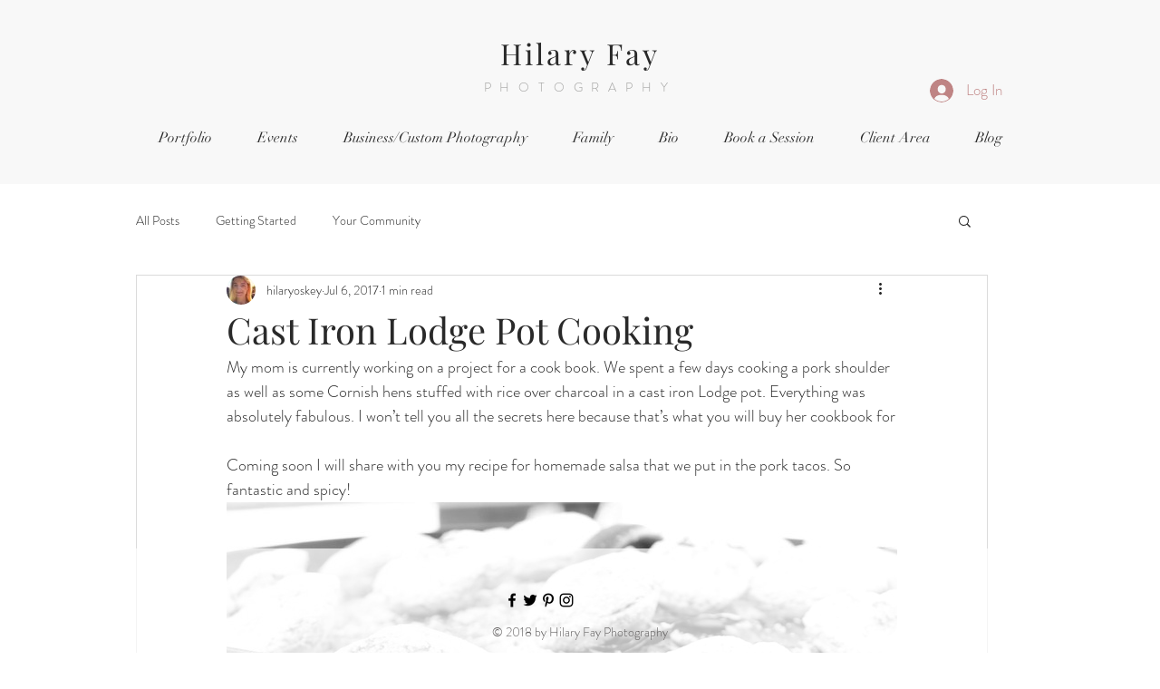

--- FILE ---
content_type: text/css; charset=utf-8
request_url: https://www.hilaryfayphotography.com/_serverless/pro-gallery-css-v4-server/layoutCss?ver=2&id=cj64r-not-scoped&items=3547_1920_1280%7C3428_1920_1280%7C3381_1920_1280%7C3457_1920_1280%7C3545_1920_1280%7C3458_1920_1280&container=575_740_980_720&options=gallerySizeType:px%7CenableInfiniteScroll:true%7CtitlePlacement:SHOW_ON_HOVER%7CarrowsSize:23%7CimageMargin:20%7CgalleryLayout:4%7CscrollDirection:1%7CisVertical:false%7CgallerySizePx:300%7CcubeRatio:1%7CcubeType:fill%7CgalleryThumbnailsAlignment:none%7CthumbnailSpacings:0
body_size: -79
content:
#pro-gallery-cj64r-not-scoped .pro-gallery-parent-container{ width: 740px !important; height: 980px !important; } #pro-gallery-cj64r-not-scoped [data-hook="item-container"][data-idx="0"].gallery-item-container{opacity: 1 !important;display: block !important;transition: opacity .2s ease !important;top: 0px !important;left: 0px !important;right: auto !important;height: 980px !important;width: 980px !important;} #pro-gallery-cj64r-not-scoped [data-hook="item-container"][data-idx="0"] .gallery-item-common-info-outer{height: 100% !important;} #pro-gallery-cj64r-not-scoped [data-hook="item-container"][data-idx="0"] .gallery-item-common-info{height: 100% !important;width: 100% !important;} #pro-gallery-cj64r-not-scoped [data-hook="item-container"][data-idx="0"] .gallery-item-wrapper{width: 980px !important;height: 980px !important;margin: 0 !important;} #pro-gallery-cj64r-not-scoped [data-hook="item-container"][data-idx="0"] .gallery-item-content{width: 980px !important;height: 980px !important;margin: 0px 0px !important;opacity: 1 !important;} #pro-gallery-cj64r-not-scoped [data-hook="item-container"][data-idx="0"] .gallery-item-hover{width: 980px !important;height: 980px !important;opacity: 1 !important;} #pro-gallery-cj64r-not-scoped [data-hook="item-container"][data-idx="0"] .item-hover-flex-container{width: 980px !important;height: 980px !important;margin: 0px 0px !important;opacity: 1 !important;} #pro-gallery-cj64r-not-scoped [data-hook="item-container"][data-idx="0"] .gallery-item-wrapper img{width: 100% !important;height: 100% !important;opacity: 1 !important;} #pro-gallery-cj64r-not-scoped [data-hook="item-container"][data-idx="1"].gallery-item-container{opacity: 1 !important;display: block !important;transition: opacity .2s ease !important;top: 0px !important;left: 1000px !important;right: auto !important;height: 980px !important;width: 980px !important;} #pro-gallery-cj64r-not-scoped [data-hook="item-container"][data-idx="1"] .gallery-item-common-info-outer{height: 100% !important;} #pro-gallery-cj64r-not-scoped [data-hook="item-container"][data-idx="1"] .gallery-item-common-info{height: 100% !important;width: 100% !important;} #pro-gallery-cj64r-not-scoped [data-hook="item-container"][data-idx="1"] .gallery-item-wrapper{width: 980px !important;height: 980px !important;margin: 0 !important;} #pro-gallery-cj64r-not-scoped [data-hook="item-container"][data-idx="1"] .gallery-item-content{width: 980px !important;height: 980px !important;margin: 0px 0px !important;opacity: 1 !important;} #pro-gallery-cj64r-not-scoped [data-hook="item-container"][data-idx="1"] .gallery-item-hover{width: 980px !important;height: 980px !important;opacity: 1 !important;} #pro-gallery-cj64r-not-scoped [data-hook="item-container"][data-idx="1"] .item-hover-flex-container{width: 980px !important;height: 980px !important;margin: 0px 0px !important;opacity: 1 !important;} #pro-gallery-cj64r-not-scoped [data-hook="item-container"][data-idx="1"] .gallery-item-wrapper img{width: 100% !important;height: 100% !important;opacity: 1 !important;} #pro-gallery-cj64r-not-scoped [data-hook="item-container"][data-idx="2"].gallery-item-container{opacity: 1 !important;display: block !important;transition: opacity .2s ease !important;top: 0px !important;left: 2000px !important;right: auto !important;height: 980px !important;width: 980px !important;} #pro-gallery-cj64r-not-scoped [data-hook="item-container"][data-idx="2"] .gallery-item-common-info-outer{height: 100% !important;} #pro-gallery-cj64r-not-scoped [data-hook="item-container"][data-idx="2"] .gallery-item-common-info{height: 100% !important;width: 100% !important;} #pro-gallery-cj64r-not-scoped [data-hook="item-container"][data-idx="2"] .gallery-item-wrapper{width: 980px !important;height: 980px !important;margin: 0 !important;} #pro-gallery-cj64r-not-scoped [data-hook="item-container"][data-idx="2"] .gallery-item-content{width: 980px !important;height: 980px !important;margin: 0px 0px !important;opacity: 1 !important;} #pro-gallery-cj64r-not-scoped [data-hook="item-container"][data-idx="2"] .gallery-item-hover{width: 980px !important;height: 980px !important;opacity: 1 !important;} #pro-gallery-cj64r-not-scoped [data-hook="item-container"][data-idx="2"] .item-hover-flex-container{width: 980px !important;height: 980px !important;margin: 0px 0px !important;opacity: 1 !important;} #pro-gallery-cj64r-not-scoped [data-hook="item-container"][data-idx="2"] .gallery-item-wrapper img{width: 100% !important;height: 100% !important;opacity: 1 !important;} #pro-gallery-cj64r-not-scoped [data-hook="item-container"][data-idx="3"]{display: none !important;} #pro-gallery-cj64r-not-scoped [data-hook="item-container"][data-idx="4"]{display: none !important;} #pro-gallery-cj64r-not-scoped [data-hook="item-container"][data-idx="5"]{display: none !important;} #pro-gallery-cj64r-not-scoped .pro-gallery-prerender{height:980px !important;}#pro-gallery-cj64r-not-scoped {height:980px !important; width:740px !important;}#pro-gallery-cj64r-not-scoped .pro-gallery-margin-container {height:980px !important;}#pro-gallery-cj64r-not-scoped .one-row:not(.thumbnails-gallery) {height:990px !important; width:760px !important;}#pro-gallery-cj64r-not-scoped .one-row:not(.thumbnails-gallery) .gallery-horizontal-scroll {height:990px !important;}#pro-gallery-cj64r-not-scoped .pro-gallery-parent-container:not(.gallery-slideshow) [data-hook=group-view] .item-link-wrapper::before {height:990px !important; width:760px !important;}#pro-gallery-cj64r-not-scoped .pro-gallery-parent-container {height:980px !important; width:740px !important;}